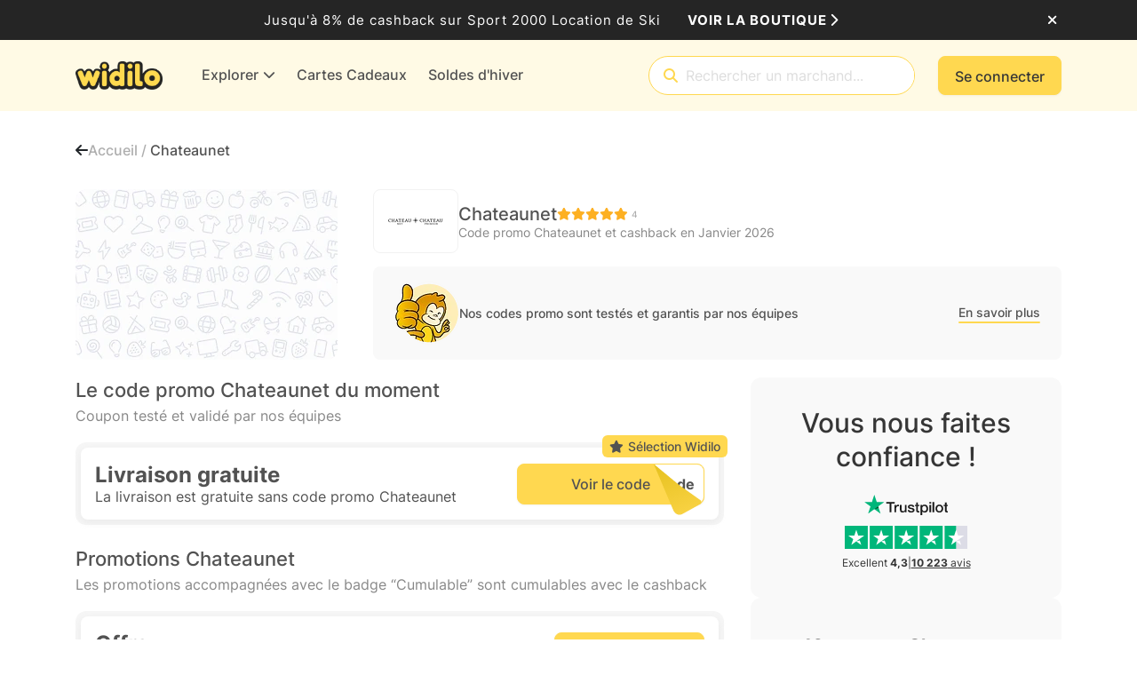

--- FILE ---
content_type: application/x-javascript
request_url: https://cdn.widilo.fr/app/91.0.0.33169.33204/7816.js
body_size: 4917
content:
"use strict";
!function(){try{var e="undefined"!=typeof window?window:"undefined"!=typeof global?global:"undefined"!=typeof globalThis?globalThis:"undefined"!=typeof self?self:{},n=(new e.Error).stack;n&&(e._sentryDebugIds=e._sentryDebugIds||{},e._sentryDebugIds[n]="50ab36b8-7835-5ca3-8d92-ab6c998596a3")}catch(e){}}();
(self.webpackChunkng_client=self.webpackChunkng_client||[]).push([[7816],{55019:(E,V,c)=>{c.d(V,{E:()=>O});var o=c(68559),n=c(66860),t=c(60316);function i(m,M){if(1&m&&o.nrm(0,"i",0),2&m){const y=o.XpG();o.ZvI("",y.concatwebsitename,"-stacked-icon_sub-icon"),o.Y8G("ngClass",y.subIcon())}}let O=(()=>{var m;class M extends n.${constructor(){super(...arguments),this.mainIcon=o.hFB.required(),this.subIcon=(0,o.hFB)(void 0),this.position=(0,o.hFB)("sup"),this.align=(0,o.hFB)("right"),this.rounded=(0,o.hFB)(!0),this.size=(0,o.hFB)("md"),this.muted=(0,o.hFB)(!1),this.title=(0,o.hFB)(),this.ariaLabel=(0,o.hFB)(),this.wrapperClasses=(0,o.EWP)(()=>({sup:"sup"===this.position(),sub:"sub"===this.position(),left:"left"===this.align(),right:"right"===this.align(),sm:"sm"===this.size(),md:"md"===this.size(),rounded:this.rounded(),muted:this.muted()})),this.resolvedAriaLabel=(0,o.EWP)(()=>{var b;return null!==(b=this.ariaLabel())&&void 0!==b?b:this.title()}),this.ariaHidden=(0,o.EWP)(()=>!this.ariaLabel())}}return(m=M).\u0275fac=(()=>{let y;return function(v){return(y||(y=o.xGo(m)))(v||m)}})(),m.\u0275cmp=o.VBU({type:m,selectors:[["app-stacked-icon"]],inputs:{mainIcon:[o.Mj6.SignalBased,"mainIcon"],subIcon:[o.Mj6.SignalBased,"subIcon"],position:[o.Mj6.SignalBased,"position"],align:[o.Mj6.SignalBased,"align"],rounded:[o.Mj6.SignalBased,"rounded"],size:[o.Mj6.SignalBased,"size"],muted:[o.Mj6.SignalBased,"muted"],title:[o.Mj6.SignalBased,"title"],ariaLabel:[o.Mj6.SignalBased,"ariaLabel"]},features:[o.Vt3],decls:3,vars:13,consts:[[3,"ngClass"],[3,"class","ngClass",4,"ngIf"]],template:function(b,v){1&b&&(o.j41(0,"span",0),o.nrm(1,"i",0),o.DNE(2,i,1,4,"i",1),o.k0s()),2&b&&(o.ZvI("",v.concatwebsitename,"-stacked-icon"),o.Y8G("ngClass",v.wrapperClasses()),o.BMQ("title",v.title())("role","img")("aria-label",v.resolvedAriaLabel())("aria-hidden",v.ariaHidden()?"true":null),o.R7$(),o.ZvI("",v.concatwebsitename,"-stacked-icon_main-icon"),o.Y8G("ngClass",v.mainIcon()),o.R7$(),o.Y8G("ngIf",v.subIcon()))},dependencies:[t.YU,t.bT],styles:[".widilo-stacked-icon[_ngcontent-%COMP%]{display:block;color:var(--fa-icon-color, var(--wd-color-grey-800));position:relative;text-align:center;width:23px;height:30px}.widilo-stacked-icon[_ngcontent-%COMP%]   .widilo-stacked-icon_main-icon[_ngcontent-%COMP%]{font-size:28px}.widilo-stacked-icon[_ngcontent-%COMP%]   .widilo-stacked-icon_sub-icon[_ngcontent-%COMP%]{position:absolute;font-size:14px}.widilo-stacked-icon.sup[_ngcontent-%COMP%]   .widilo-stacked-icon_sub-icon[_ngcontent-%COMP%]{top:-5px}.widilo-stacked-icon.sub[_ngcontent-%COMP%]   .widilo-stacked-icon_sub-icon[_ngcontent-%COMP%]{bottom:-2px}.widilo-stacked-icon.right[_ngcontent-%COMP%]   .widilo-stacked-icon_sub-icon[_ngcontent-%COMP%]{right:-14px}.widilo-stacked-icon.left[_ngcontent-%COMP%]   .widilo-stacked-icon_sub-icon[_ngcontent-%COMP%]{left:-4px}.widilo-stacked-icon.rounded[_ngcontent-%COMP%]   .widilo-stacked-icon_sub-icon[_ngcontent-%COMP%]{border-radius:50%;width:16px;height:16px;border:1px solid white;background-color:var(--fa-icon-color, var(--wd-color-grey-800));display:flex;justify-content:center;align-items:center;color:#fff;font-size:9px}.widilo-stacked-icon.muted[_ngcontent-%COMP%]{color:var(--wd-color-grey-300)}.widilo-stacked-icon.muted.rounded[_ngcontent-%COMP%]   .widilo-stacked-icon_sub-icon[_ngcontent-%COMP%]{background-color:var(--wd-color-grey-300);color:#fff}.widilo-stacked-icon.sm[_ngcontent-%COMP%]{width:22.5px;height:20px}.widilo-stacked-icon.sm[_ngcontent-%COMP%]   .widilo-stacked-icon_main-icon[_ngcontent-%COMP%]{font-size:18px}.widilo-stacked-icon.sm[_ngcontent-%COMP%]   .widilo-stacked-icon_sub-icon[_ngcontent-%COMP%]{font-size:9px}.widilo-stacked-icon.sm.rounded[_ngcontent-%COMP%]   .widilo-stacked-icon_sub-icon[_ngcontent-%COMP%]{width:12px;height:12px;font-size:6px}.widilo-stacked-icon.sm.sup[_ngcontent-%COMP%]   .widilo-stacked-icon_sub-icon[_ngcontent-%COMP%]{top:-2px}.widilo-stacked-icon.sm.sub[_ngcontent-%COMP%]   .widilo-stacked-icon_sub-icon[_ngcontent-%COMP%]{bottom:-3px}.widilo-stacked-icon.sm.right[_ngcontent-%COMP%]   .widilo-stacked-icon_sub-icon[_ngcontent-%COMP%]{right:-2px}.widilo-stacked-icon.sm.left[_ngcontent-%COMP%]   .widilo-stacked-icon_sub-icon[_ngcontent-%COMP%]{left:-2px}"]}),M})()},61644:(E,V,c)=>{c.d(V,{b:()=>x});var o=c(66860),n=c(68559),t=c(90852),i=c(60316),O=c(85199);const m=u=>({minValue:u});function M(u,C){if(1&u&&(n.j41(0,"span"),n.EFF(1),n.k0s()),2&u){const _=n.XpG().$implicit;n.R7$(),n.JRh(_.description)}}function y(u,C){if(1&u&&(n.nrm(0,"span",5),n.nI1(1,"translate"),n.nI1(2,"translateWithStyle")),2&u){const _=n.XpG().$implicit;n.Y8G("innerHTML",n.i5U(2,4,n.i5U(1,1,"Voucher.Starting From [Bold]: var = minValue",n.eq3(7,m,_.voucherMinValueView)),n.eq3(9,m,_.voucherMinValueView)),n.npT)}}function b(u,C){if(1&u&&(n.j41(0,"li",3)(1,"span"),n.EFF(2),n.k0s(),n.DNE(3,M,2,1,"span",4)(4,y,3,11,"ng-template",null,0,n.C5r),n.k0s()),2&u){let _;const g=C.$implicit,w=n.sdS(5),R=n.XpG(2);n.R7$(),n.ZvI("",R.concatwebsitename,"-voucher-cashback-rates_item_value"),n.R7$(),n.SpI("",g.cashbackRateView," "),n.R7$(),n.Y8G("ngIf",(null!==(_=null==g.description?null:g.description.length)&&void 0!==_?_:0)>0)("ngIfElse",w)}}function v(u,C){if(1&u&&(n.j41(0,"ul"),n.DNE(1,b,6,6,"li",2),n.k0s()),2&u){const _=n.XpG();n.STu("",_.concatwebsitename,"-voucher-cashback-rates ",_.size,""),n.R7$(),n.Y8G("ngForOf",_.voucherCashbackRates)}}let x=(()=>{var u;class C extends o.${constructor(g){super(g),this.size="md"}}return(u=C).\u0275fac=function(g){return new(g||u)(n.rXU(t.c$))},u.\u0275cmp=n.VBU({type:u,selectors:[["app-voucher-cashback-rates"]],inputs:{voucherCashbackRates:"voucherCashbackRates",size:"size"},features:[n.Vt3],decls:1,vars:1,consts:[["defaultDescription",""],[3,"class",4,"ngIf"],["class","text-left",4,"ngFor","ngForOf"],[1,"text-left"],[4,"ngIf","ngIfElse"],[3,"innerHTML"]],template:function(g,w){if(1&g&&n.DNE(0,v,2,5,"ul",1),2&g){let R;n.Y8G("ngIf",(null!==(R=null==w.voucherCashbackRates?null:w.voucherCashbackRates.length)&&void 0!==R?R:0)>0)}},dependencies:[i.Sq,i.bT,t.D9,O.u],styles:[".widilo-voucher-cashback-rates[_ngcontent-%COMP%]{margin:0;font-size:15px;line-height:normal;color:var(--wd-color-grey-700)}.widilo-voucher-cashback-rates.sm[_ngcontent-%COMP%]{font-size:12px}.widilo-voucher-cashback-rates[_ngcontent-%COMP%]   .widilo-voucher-cashback-rates_item_value[_ngcontent-%COMP%]{color:var(--wd-color-secondary-500)}"]}),C})()},87816:(E,V,c)=>{c.d(V,{O:()=>P});var o=c(66860),n=c(68757),t=c(68559),i=c(90852),O=c(44565),m=c(22610),M=c(60316),y=c(36319),b=c(61644),v=c(55019),x=c(85199);function u(r,f){if(1&r&&t.nrm(0,"app-voucher-usability-validity",3),2&r){const a=t.XpG(2);t.Y8G("display","list")("utilisability",a.validityAndUsabilityInfo.voucherUtilisability)("validInStore",a.validityAndUsabilityInfo.voucherValidInStore)("validOnline",a.validityAndUsabilityInfo.voucherValidOnline)("expirationDateInMonth",a.validityAndUsabilityInfo.voucherExpirationDateInMonth)("showDescription",!0)}}function C(r,f){if(1&r&&(t.j41(0,"div"),t.nrm(1,"app-stacked-icon",4),t.j41(2,"div"),t.nrm(3,"div",5),t.nI1(4,"translateWithStyle"),t.k0s()()),2&r){const a=t.XpG(2);t.ZvI("",a.concatwebsitename,"-voucher-conditions_item"),t.R7$(),t.Y8G("mainIcon",a.currencyIcons.solid)("subIcon",a.voucherCumulativeCashback?"":"fa-solid fa-xmark")("muted",!a.voucherCumulativeCashback),t.R7$(),t.ZvI("",a.concatwebsitename,"-voucher-conditions_item_text"),t.R7$(),t.ZvI("",a.concatwebsitename,"-voucher-conditions_item_title"),t.Y8G("innerHtml",t.bMT(4,13,a.voucherCumulativeCashback?"VoucherConditions.Cumulative With Cashback [Bold]":"VoucherConditions.Non Cumulative With Cashback [Bold]"),t.npT)}}function _(r,f){if(1&r&&(t.j41(0,"div"),t.nrm(1,"app-stacked-icon",6),t.j41(2,"div")(3,"div"),t.EFF(4),t.nI1(5,"translate"),t.k0s(),t.j41(6,"div"),t.nrm(7,"app-voucher-cashback-rates",7),t.k0s()()()),2&r){const a=t.XpG(2);t.ZvI("",a.concatwebsitename,"-voucher-conditions_item"),t.R7$(2),t.ZvI("",a.concatwebsitename,"-voucher-conditions_item_text"),t.R7$(),t.ZvI("",a.concatwebsitename,"-voucher-conditions_item_title"),t.R7$(),t.SpI(" ",t.bMT(5,14,"VoucherConditions.Voucher Rates Title")," "),t.R7$(2),t.ZvI("",a.concatwebsitename,"-voucher-conditions_item_description"),t.R7$(),t.Y8G("voucherCashbackRates",a.cashbackRates)}}function g(r,f){if(1&r&&(t.j41(0,"li"),t.EFF(1),t.k0s()),2&r){const a=f.$implicit;t.R7$(),t.SpI(" ",a.value," ")}}function w(r,f){if(1&r&&(t.j41(0,"ul",10),t.DNE(1,g,2,1,"li",11),t.k0s()),2&r){const a=t.XpG(3);t.R7$(),t.Y8G("ngForOf",a.conditions.conditionList)}}function R(r,f){if(1&r&&t.EFF(0),2&r){const a=t.XpG(3);t.SpI(" ",a.conditions.conditionList[0].value," ")}}function k(r,f){if(1&r&&(t.j41(0,"div"),t.nrm(1,"app-stacked-icon",8),t.j41(2,"div")(3,"div"),t.EFF(4),t.nI1(5,"translate"),t.k0s(),t.j41(6,"div"),t.DNE(7,w,2,1,"ul",9)(8,R,1,1,"ng-template",null,0,t.C5r),t.k0s()()()),2&r){const a=t.sdS(9),d=t.XpG(2);t.ZvI("",d.concatwebsitename,"-voucher-conditions_item"),t.R7$(2),t.ZvI("",d.concatwebsitename,"-voucher-conditions_item_text"),t.R7$(),t.ZvI("",d.concatwebsitename,"-voucher-conditions_item_title"),t.R7$(),t.SpI(" ",t.bMT(5,15,"VoucherConditions.Voucher Conditions Title")," "),t.R7$(2),t.ZvI("",d.concatwebsitename,"-voucher-conditions_item_description"),t.R7$(),t.Y8G("ngIf",d.conditions.conditionList.length>1)("ngIfElse",a)}}function D(r,f){if(1&r&&(t.j41(0,"div"),t.DNE(1,u,1,6,"app-voucher-usability-validity",2)(2,C,5,15,"div",1)(3,_,8,16,"div",1)(4,k,10,17,"div",1),t.k0s()),2&r){const a=t.XpG();t.ZvI("",a.concatwebsitename,"-voucher-conditions"),t.R7$(),t.Y8G("ngIf",a.validityAndUsabilityInfo),t.R7$(),t.Y8G("ngIf",a.showVoucherCumulativeCashback),t.R7$(),t.Y8G("ngIf",a.cashbackRates&&a.cashbackRates.length>1),t.R7$(),t.Y8G("ngIf",a.conditions&&a.conditions.conditionList&&a.conditions.conditionList.length>0)}}let P=(()=>{var r;class f extends o.${constructor(d,I,e){super(d),this.mainConfigurationService=I,this.helperService=e,this.showVoucherCumulativeCashback=!1,this.expirationDelayRes="",this.monthResource="",this.monthsResource="",this.yearResource="",this.yearsResource="",this.currencyIcons=this.mainConfigurationService._defaultCurrencySackIcons}ngOnInit(){(0,n.p)({month:this.translate.get("Common.Month"),months:this.translate.get("Common.Monthes"),year:this.translate.get("Common.SingleYear"),years:this.translate.get("Common.MultiYears")}).subscribe(d=>{this.monthResource=d.month,this.monthsResource=d.months,this.yearResource=d.year,this.yearsResource=d.years,this.initResources()}),this.mainConfigurationService.getMainConfiguration(d=>{this.currencyIcons=this.mainConfigurationService.getCurrencySackIcons(d)},this.ngUnsubscribe)}ngOnChanges(d){d.validityAndUsabilityInfo&&this.initResources()}initResources(){if(this.validityAndUsabilityInfo&&this.validityAndUsabilityInfo.voucherExpirationDateInMonth)if(this.validityAndUsabilityInfo.voucherExpirationDateInMonth%12==0){const d=Math.floor(this.validityAndUsabilityInfo.voucherExpirationDateInMonth/12),I=this.helperService.getResourcePluralOrSingular(d,this.yearsResource,this.yearResource);this.expirationDelayRes=`${d} ${I.toLowerCase()}`}else{const d=this.validityAndUsabilityInfo.voucherExpirationDateInMonth,I=this.helperService.getResourcePluralOrSingular(d,this.monthsResource,this.monthResource);this.expirationDelayRes=`${d} ${I.toLowerCase()}`}}}return(r=f).\u0275fac=function(d){return new(d||r)(t.rXU(i.c$),t.rXU(O.j),t.rXU(m.w))},r.\u0275cmp=t.VBU({type:r,selectors:[["app-voucher-conditions"]],inputs:{validityAndUsabilityInfo:"validityAndUsabilityInfo",conditions:"conditions",cashbackRates:"cashbackRates",voucherCumulativeCashback:"voucherCumulativeCashback",showVoucherCumulativeCashback:"showVoucherCumulativeCashback"},features:[t.Vt3,t.OA$],decls:1,vars:1,consts:[["voucherConditionSpecificSingleDescription",""],[3,"class",4,"ngIf"],[3,"display","utilisability","validInStore","validOnline","expirationDateInMonth","showDescription",4,"ngIf"],[3,"display","utilisability","validInStore","validOnline","expirationDateInMonth","showDescription"],["size","sm","position","sup","align","right",3,"mainIcon","subIcon","muted"],[3,"innerHtml"],["mainIcon","fa-solid fa-tags","size","sm","position","sup","align","right"],[3,"voucherCashbackRates"],["mainIcon","fa-solid fa-circle-info","size","sm","position","sup","align","right"],["class","mb-0",4,"ngIf","ngIfElse"],[1,"mb-0"],[4,"ngFor","ngForOf"]],template:function(d,I){1&d&&t.DNE(0,D,5,7,"div",1),2&d&&t.Y8G("ngIf",I.validityAndUsabilityInfo||I.conditions||I.cashbackRates)},dependencies:[M.Sq,M.bT,y.Q,b.b,v.E,i.D9,x.u],styles:[".widilo-voucher-conditions[_ngcontent-%COMP%]{display:flex;flex-direction:column;gap:24px}.widilo-voucher-conditions_item[_ngcontent-%COMP%]{display:flex;flex-direction:row;gap:12px}.widilo-voucher-conditions_item_text[_ngcontent-%COMP%]{display:flex;flex-direction:column;justify-content:center;gap:4px}.widilo-voucher-conditions_item_title[_ngcontent-%COMP%]{color:var(--wd-color-grey-850);font-size:16px;font-weight:500;line-height:24px}.widilo-voucher-conditions_item_description[_ngcontent-%COMP%]{color:var(--wd-color-grey-700);font-size:15px;font-weight:400;line-height:normal;display:flex;flex-direction:column;align-items:flex-start}"]}),f})()},36319:(E,V,c)=>{c.d(V,{Q:()=>I});var o=c(66860),n=c(51823),t=c(68757),i=c(68559),O=c(90852),m=c(22610),M=c(60316),y=c(55019);let b=(()=>{var e;class p extends o.${}return(e=p).\u0275fac=(()=>{let h;return function(l){return(h||(h=i.xGo(e)))(l||e)}})(),e.\u0275cmp=i.VBU({type:e,selectors:[["app-voucher-usability-icon"]],inputs:{type:"type",isActive:"isActive"},features:[i.Vt3],decls:2,vars:6,consts:[["size","sm","position","sup","align","right",3,"mainIcon","subIcon","title","muted"]],template:function(s,l){1&s&&(i.nrm(0,"app-stacked-icon",0),i.nI1(1,"translate")),2&s&&i.Y8G("mainIcon","online"===l.type?"fa-solid fa-earth-americas":"fa-solid fa-store")("subIcon",l.isActive?"fa-solid fa-check":"fa-solid fa-xmark")("title","online"===l.type?l.isActive?"VoucherValidityAndUsability.Valid Online":"VoucherValidityAndUsability.Non Valid Online":i.bMT(1,4,l.isActive?"VoucherValidityAndUsability.Valid In Store":"VoucherValidityAndUsability.Non Valid In Store"))("muted",!l.isActive)},dependencies:[y.E,O.D9],encapsulation:2}),p})();var v=c(85199);const x=e=>({expirationDelay:e});function u(e,p){1&e&&(i.qex(0),i.EFF(1),i.nI1(2,"translate"),i.bVm()),2&e&&(i.R7$(),i.SpI(" ",i.bMT(2,1,"VoucherValidityAndUsability.Valid In Store Description")," "))}function C(e,p){1&e&&(i.EFF(0),i.nI1(1,"translate")),2&e&&i.SpI(" ",i.bMT(1,1,"VoucherValidityAndUsability.Non Valid In Store Description")," ")}function _(e,p){if(1&e&&(i.j41(0,"div"),i.DNE(1,u,3,3,"ng-container",5)(2,C,2,3,"ng-template",null,0,i.C5r),i.k0s()),2&e){const h=i.sdS(3),s=i.XpG();i.ZvI("",s.concatwebsitename,"-voucher-validity_item_description"),i.R7$(),i.Y8G("ngIf",s.validInStore)("ngIfElse",h)}}function g(e,p){1&e&&(i.qex(0),i.EFF(1),i.nI1(2,"translate"),i.bVm()),2&e&&(i.R7$(),i.SpI(" ",i.bMT(2,1,"VoucherValidityAndUsability.Valid Online Description")," "))}function w(e,p){1&e&&(i.EFF(0),i.nI1(1,"translate")),2&e&&i.SpI(" ",i.bMT(1,1,"VoucherValidityAndUsability.Non Valid Online Description")," ")}function R(e,p){if(1&e&&(i.j41(0,"div"),i.DNE(1,g,3,3,"ng-container",5)(2,w,2,3,"ng-template",null,1,i.C5r),i.k0s()),2&e){const h=i.sdS(3),s=i.XpG();i.ZvI("",s.concatwebsitename,"-voucher-validity_item_description"),i.R7$(),i.Y8G("ngIf",s.validOnline)("ngIfElse",h)}}function k(e,p){1&e&&(i.nrm(0,"span",8),i.nI1(1,"translateWithStyle")),2&e&&i.Y8G("innerHTML",i.bMT(1,1,"VoucherValidityAndUsability.Usable Once [Bold]"),i.npT)}function D(e,p){1&e&&(i.nrm(0,"span",8),i.nI1(1,"translateWithStyle")),2&e&&i.Y8G("innerHTML",i.bMT(1,1,"VoucherValidityAndUsability.Usable Multiple times"),i.npT)}function P(e,p){1&e&&(i.qex(0),i.EFF(1),i.nI1(2,"translate"),i.bVm()),2&e&&(i.R7$(),i.SpI(" ",i.bMT(2,1,"VoucherValidityAndUsability.Usable Once Description")," "))}function r(e,p){1&e&&(i.qex(0),i.EFF(1),i.nI1(2,"translate"),i.bVm()),2&e&&(i.R7$(),i.SpI(" ",i.bMT(2,1,"VoucherValidityAndUsability.Usable Multiple times Description")," "))}function f(e,p){if(1&e&&(i.j41(0,"div"),i.DNE(1,P,3,3,"ng-container",9)(2,r,3,3,"ng-container",9),i.k0s()),2&e){const h=i.XpG(2);i.ZvI("",h.concatwebsitename,"-voucher-validity_item_description"),i.R7$(),i.Y8G("ngIf",h.utilisability===h.UtilisabilityVoucherEnum.UsableOnce),i.R7$(),i.Y8G("ngIf",h.utilisability===h.UtilisabilityVoucherEnum.MultiUsable)}}function a(e,p){if(1&e&&(i.j41(0,"div")(1,"div"),i.nrm(2,"app-stacked-icon",6),i.j41(3,"span"),i.DNE(4,k,2,3,"span",7)(5,D,2,3,"ng-template",null,2,i.C5r),i.k0s()(),i.DNE(7,f,3,5,"div",4),i.k0s()),2&e){const h=i.sdS(6),s=i.XpG();i.ZvI("",s.concatwebsitename,"-voucher-validity_item grid-item-c"),i.R7$(),i.ZvI("",s.concatwebsitename,"-voucher-validity_item_header"),i.R7$(),i.Y8G("mainIcon",(s.utilisability===s.UtilisabilityVoucherEnum.UsableOnce?"fa-solid fa-reply":"fa-solid fa-reply-all")+" fa-rotate-180"),i.R7$(),i.ZvI("",s.concatwebsitename,"-voucher-validity_item_header_text"),i.R7$(),i.Y8G("ngIf",s.utilisability===s.UtilisabilityVoucherEnum.UsableOnce)("ngIfElse",h),i.R7$(3),i.Y8G("ngIf",s.showDescription)}}function d(e,p){if(1&e&&(i.j41(0,"div")(1,"div"),i.nrm(2,"app-stacked-icon",10),i.j41(3,"span"),i.nrm(4,"span",8),i.nI1(5,"translateWithStyle"),i.k0s()()()),2&e){const h=i.XpG();i.ZvI("",h.concatwebsitename,"-voucher-validity_item grid-item-d"),i.R7$(),i.ZvI("",h.concatwebsitename,"-voucher-validity_item_header"),i.R7$(2),i.ZvI("",h.concatwebsitename,"-voucher-validity_item_header_text"),i.R7$(),i.ZvI("",h.concatwebsitename,"-voucher-conditions_item_title"),i.Y8G("innerHTML",i.i5U(5,13,"VoucherValidityAndUsability.Valid For [Bold]: var = expirationDelay",i.eq3(16,x,h.expirationDelayRes)),i.npT)}}let I=(()=>{var e;class p extends o.${constructor(s,l){super(s),this.helperService=l,this.utilisability=n.s.None,this.display="list",this.showDescription=!1,this.showExpirationDate=!0,this.UtilisabilityVoucherEnum=n.s,this.expirationDelayRes="",this.monthResource="",this.monthsResource="",this.yearResource="",this.yearsResource=""}ngOnInit(){(0,t.p)({month:this.translate.get("Common.Month"),months:this.translate.get("Common.Monthes"),year:this.translate.get("Common.SingleYear"),years:this.translate.get("Common.MultiYears")}).subscribe(s=>{this.monthResource=s.month,this.monthsResource=s.months,this.yearResource=s.year,this.yearsResource=s.years,this.initExpirationDateInMonth()})}ngOnChanges(s){s.expirationDateInMonth&&this.initExpirationDateInMonth()}initExpirationDateInMonth(){if(this.expirationDateInMonth)if(this.expirationDateInMonth%12==0){const s=Math.floor(this.expirationDateInMonth/12),l=this.helperService.getResourcePluralOrSingular(s,this.yearsResource,this.yearResource);this.expirationDelayRes=`${s} ${l.toLowerCase()}`}else{const s=this.expirationDateInMonth,l=this.helperService.getResourcePluralOrSingular(s,this.monthsResource,this.monthResource);this.expirationDelayRes=`${s} ${l.toLowerCase()}`}}}return(e=p).\u0275fac=function(s){return new(s||e)(i.rXU(O.c$),i.rXU(m.w))},e.\u0275cmp=i.VBU({type:e,selectors:[["app-voucher-usability-validity"]],inputs:{validOnline:"validOnline",validInStore:"validInStore",utilisability:"utilisability",expirationDateInMonth:"expirationDateInMonth",display:"display",showDescription:"showDescription",showExpirationDate:"showExpirationDate"},features:[i.Vt3,i.OA$],decls:17,vars:38,consts:[["voucherInvalidStoreDescription",""],["voucherInvalidOnlineDescription",""],["isUsableMultipleTimes",""],[3,"type","isActive"],[3,"class",4,"ngIf"],[4,"ngIf","ngIfElse"],["size","sm","position","sup","align","right",3,"mainIcon"],[3,"innerHTML",4,"ngIf","ngIfElse"],[3,"innerHTML"],[4,"ngIf"],["mainIcon","fa-solid fa-calendar-days","size","sm","position","sup","align","right"]],template:function(s,l){1&s&&(i.j41(0,"div")(1,"div")(2,"div"),i.nrm(3,"app-voucher-usability-icon",3),i.j41(4,"span"),i.EFF(5),i.nI1(6,"translate"),i.k0s()(),i.DNE(7,_,4,5,"div",4),i.k0s(),i.j41(8,"div")(9,"div"),i.nrm(10,"app-voucher-usability-icon",3),i.j41(11,"span"),i.EFF(12),i.nI1(13,"translate"),i.k0s()(),i.DNE(14,R,4,5,"div",4),i.k0s(),i.DNE(15,a,8,13,"div",4)(16,d,6,18,"div",4),i.k0s()),2&s&&(i.STu("",l.concatwebsitename,"-voucher-validity_usability ",l.display,""),i.AVh("description",l.showDescription),i.R7$(),i.ZvI("",l.concatwebsitename,"-voucher-validity_item grid-item-b"),i.R7$(),i.ZvI("",l.concatwebsitename,"-voucher-validity_item_header"),i.R7$(),i.Y8G("type","store")("isActive",l.validInStore),i.R7$(),i.ZvI("",l.concatwebsitename,"-voucher-validity_item_header_text"),i.R7$(),i.JRh(i.bMT(6,34,l.validInStore?"VoucherValidityAndUsability.Valid In Store":"VoucherValidityAndUsability.Non Valid In Store")),i.R7$(2),i.Y8G("ngIf",l.showDescription),i.R7$(),i.ZvI("",l.concatwebsitename,"-voucher-validity_item grid-item-a"),i.R7$(),i.ZvI("",l.concatwebsitename,"-voucher-validity_item_header"),i.R7$(),i.Y8G("type","online")("isActive",l.validOnline),i.R7$(),i.ZvI("",l.concatwebsitename,"-voucher-validity_item_header_text"),i.R7$(),i.JRh(i.bMT(13,36,l.validOnline?"VoucherValidityAndUsability.Valid Online":"VoucherValidityAndUsability.Non Valid Online")),i.R7$(2),i.Y8G("ngIf",l.showDescription),i.R7$(),i.Y8G("ngIf",l.utilisability!=l.UtilisabilityVoucherEnum.None),i.R7$(),i.Y8G("ngIf",l.showExpirationDate&&l.expirationDateInMonth))},dependencies:[M.bT,b,y.E,O.D9,v.u],styles:['.widilo-voucher-validity_usability[_ngcontent-%COMP%]{display:grid;grid-template-columns:1fr;gap:10px;font-size:16px}.widilo-voucher-validity_usability.list-responsive-md[_ngcontent-%COMP%]{gap:14px}@media (min-width: 768px){.widilo-voucher-validity_usability.list-responsive-md[_ngcontent-%COMP%]{position:relative;grid-template-columns:1fr 1fr;row-gap:16px;grid-template-areas:"a c" "b d"}.widilo-voucher-validity_usability.list-responsive-md[_ngcontent-%COMP%]   .grid-item-a[_ngcontent-%COMP%]{grid-area:a}.widilo-voucher-validity_usability.list-responsive-md[_ngcontent-%COMP%]   .grid-item-b[_ngcontent-%COMP%]{grid-area:b}.widilo-voucher-validity_usability.list-responsive-md[_ngcontent-%COMP%]   .grid-item-c[_ngcontent-%COMP%]{grid-area:c}.widilo-voucher-validity_usability.list-responsive-md[_ngcontent-%COMP%]   .grid-item-d[_ngcontent-%COMP%]{grid-area:d}.widilo-voucher-validity_usability.list-responsive-md[_ngcontent-%COMP%]:after{content:"";position:absolute;background-color:var(--wd-color-grey-200);z-index:1;inline-size:2px;block-size:100%;inset-block-start:0;inset-inline-start:calc(50% - 20px)}}.widilo-voucher-validity_usability.description[_ngcontent-%COMP%]{gap:24px}.widilo-voucher-validity_usability[_ngcontent-%COMP%]   .widilo-voucher-validity_item[_ngcontent-%COMP%]{display:flex;flex-direction:column;align-items:flex-start}.widilo-voucher-validity_usability[_ngcontent-%COMP%]   .widilo-voucher-validity_item[_ngcontent-%COMP%]   .widilo-voucher-validity_item_header[_ngcontent-%COMP%]{display:flex;flex-direction:row;align-items:center;line-height:normal}.widilo-voucher-validity_usability[_ngcontent-%COMP%]   .widilo-voucher-validity_item[_ngcontent-%COMP%]   .widilo-voucher-validity_item_header[_ngcontent-%COMP%]   .widilo-voucher-validity_item_header_text[_ngcontent-%COMP%]{margin-left:12px;color:var(--wd-color-grey-850);font-size:16px;font-weight:500}.widilo-voucher-validity_usability[_ngcontent-%COMP%]   .widilo-voucher-validity_item[_ngcontent-%COMP%]   .widilo-voucher-validity_item_description[_ngcontent-%COMP%]{color:var(--wd-color-grey-700);font-size:15px;font-weight:400;line-height:normal;margin-left:35px;margin-top:4px}']}),p})()},51823:(E,V,c)=>{c.d(V,{s:()=>o});var o=function(n){return n[n.None=0]="None",n[n.UsableOnce=1]="UsableOnce",n[n.MultiUsable=2]="MultiUsable",n}(o||{})}}]);
//# debugId=50ab36b8-7835-5ca3-8d92-ab6c998596a3


--- FILE ---
content_type: application/x-javascript
request_url: https://cdn.widilo.fr/app/91.0.0.33169.33204/4271.js
body_size: 3527
content:
"use strict";
!function(){try{var e="undefined"!=typeof window?window:"undefined"!=typeof global?global:"undefined"!=typeof globalThis?globalThis:"undefined"!=typeof self?self:{},n=(new e.Error).stack;n&&(e._sentryDebugIds=e._sentryDebugIds||{},e._sentryDebugIds[n]="54c39709-8d5f-57a1-a72e-9713a59e8e0d")}catch(e){}}();
(self.webpackChunkng_client=self.webpackChunkng_client||[]).push([[4271],{13858:(T,M,n)=>{n.d(M,{h:()=>o});var _=n(60316),t=n(90174),g=n(28019),f=n(48995),u=n(46380),e=n(93032),p=n(68559),s=n(44909),a=n(13877),m=n(90852);let o=(()=>{var D;class v{}return(D=v).\u0275fac=function(l){return new(l||D)},D.\u0275mod=p.$C({type:D}),D.\u0275inj=p.G2t({providers:[f.S],imports:[_.MD,t.G,e.I,u.h]}),v})();p.wjB(g.W,[_.bT,s.o,a.L],[m.D9])},4014:(T,M,n)=>{n.d(M,{x:()=>m});var _=n(66860),t=n(68559),g=n(90852),f=n(99013),u=n(44565),e=n(60316),p=n(44909);const s=o=>({display:o});function a(o,D){if(1&o&&(t.j41(0,"span"),t.nrm(1,"img",5),t.k0s()),2&o){const v=t.XpG();t.ZvI("",v.concatwebsitename,"-smart-banner-icon position-relative"),t.R7$(),t.Y8G("optimizeImage",v.icon)("alt",v.icon.name)}}let m=(()=>{var o;class D extends _.${constructor(h,l,C){super(h),this.smartBannerService=l,this.mainConfigurationService=C}ngOnInit(){this.mainConfigurationService.getMainConfiguration(h=>{this.icon=null==h?void 0:h.pwa192IconImageViewModel},this.ngUnsubscribe)}}return(o=D).\u0275fac=function(h){return new(h||o)(t.rXU(g.c$),t.rXU(f.z),t.rXU(u.j))},o.\u0275cmp=t.VBU({type:o,selectors:[["t3-smart-banner"]],features:[t.Vt3],decls:17,vars:42,consts:[[3,"ngStyle"],[3,"click","title"],["aria-hidden","true",1,"fa-solid","fa-xmark"],[3,"class",4,"ngIf"],[3,"href"],["width","57","height","57","ngSrcset","1x, 2x, 3x",3,"optimizeImage","alt"]],template:function(h,l){1&h&&(t.j41(0,"div",0)(1,"div")(2,"button",1),t.nI1(3,"translate"),t.bIt("click",function(){return l.smartBannerService.onSmartBannerTopClose()}),t.nrm(4,"i",2),t.k0s(),t.DNE(5,a,2,5,"span",3),t.j41(6,"div")(7,"div"),t.EFF(8),t.k0s(),t.j41(9,"span"),t.EFF(10),t.nI1(11,"translate"),t.nI1(12,"translate"),t.k0s()(),t.j41(13,"a",4)(14,"span"),t.EFF(15),t.nI1(16,"translate"),t.k0s()()()()),2&h&&(t.ZvI("",l.concatwebsitename,"-smart-banner"),t.Y8G("ngStyle",t.eq3(40,s,l.smartBannerService.showSmartBannerTop?"block":"none")),t.R7$(),t.ZvI("",l.concatwebsitename,"-smart-banner-container"),t.R7$(),t.ZvI("",l.concatwebsitename,"-smart-banner-close btn btn-default"),t.Y8G("title",t.bMT(3,32,"SmartBanner.Close")),t.R7$(3),t.Y8G("ngIf",l.icon),t.R7$(),t.ZvI("",l.concatwebsitename,"-smart-banner-info"),t.R7$(),t.ZvI("",l.concatwebsitename,"-smart-banner-title"),t.R7$(),t.JRh(l.smartBannerService.appName),t.R7$(),t.ZvI("",l.concatwebsitename,"-smart-banner-description"),t.R7$(),t.Lme("",t.bMT(11,34,"SmartBanner.Get")," ",t.bMT(12,36,l.smartBannerService.isApple?"SmartBanner.On The App Store":"SmartBanner.On The Play Store"),""),t.R7$(3),t.ZvI("",l.concatwebsitename,"-smart-banner-button"),t.FS9("href",l.smartBannerService.appStoreUrl,t.B4B),t.R7$(),t.ZvI("",l.concatwebsitename,"-smart-banner-button-text"),t.R7$(),t.JRh(t.bMT(16,38,"SmartBanner.View")))},dependencies:[e.bT,e.B3,p.o,g.D9],encapsulation:2}),D})()},77121:(T,M,n)=>{n.d(M,{i:()=>p});var _=n(60316),t=n(68733),g=n(44565),f=n(99013),u=n(90174),e=n(68559);let p=(()=>{var s;class a{}return(s=a).\u0275fac=function(o){return new(o||s)},s.\u0275mod=e.$C({type:s}),s.\u0275inj=e.G2t({providers:[f.z,g.j,t.o.scrollService],imports:[_.MD,u.G]}),a})()},1881:(T,M,n)=>{n.d(M,{A:()=>K});var _=n(40282),t=n(32412),g=n(66860),f=n(48753),u=n(349),e=n(68559),p=n(90852),s=n(96008),a=n(19672),m=n(56647),o=n(49285),D=n(60316);const v=i=>[i],h=i=>({browserName:i});function l(i,E){if(1&i){const r=e.RV6();e.j41(0,"div",5)(1,"div",6),e.bIt("click",function(){e.eBV(r);const d=e.XpG(2);return e.Njj(d.contactSupport())}),e.EFF(2),e.nI1(3,"translate"),e.k0s()()}if(2&i){const r=e.XpG(2);e.R7$(),e.STu("",r.concatwebsitename,"-btn-underlined--color ",r.concatwebsitename,"-faq-article-helper_support-contact"),e.R7$(),e.SpI(" ",e.bMT(3,5,"FaqHelperArticle.Contact Support")," ")}}function C(i,E){if(1&i&&(e.qex(0)(1,3),e.DNE(2,l,4,7,"div",4),e.bVm()()),2&i){const r=e.XpG();e.R7$(),e.Y8G("ngSwitch",r.article.type),e.R7$(),e.Y8G("ngSwitchCase",r.FaqTypeEnum.Support)}}function R(i,E){if(1&i&&(e.j41(0,"div")(1,"a",9),e.EFF(2),e.nI1(3,"translate"),e.k0s()()),2&i){const r=e.XpG(2);e.ZvI("",r.concatwebsitename,"-btn-underlined--grey"),e.R7$(),e.Y8G("routerLink",e.eq3(7,v,r.customerServiceLink)),e.R7$(),e.SpI(" ",e.bMT(3,5,"Profile.Widilove Terms and Conditions")," ")}}function b(i,E){if(1&i&&(e.j41(0,"div")(1,"a",9),e.EFF(2),e.nI1(3,"translate"),e.k0s()()),2&i){const r=e.XpG(2);e.R7$(),e.ZvI("",r.concatwebsitename,"-btn-underlined--grey"),e.Y8G("routerLink",e.eq3(7,v,r.customerServiceLink)),e.R7$(),e.SpI(" ",e.bMT(3,5,"Profile.Widilove How It Works")," ")}}function O(i,E){if(1&i&&(e.j41(0,"a",9),e.EFF(1),e.nI1(2,"translate"),e.k0s()),2&i){const r=e.XpG(4);e.Y8G("routerLink",e.eq3(4,v,r.customerServiceLink)),e.R7$(),e.SpI(" ",e.bMT(2,2,"Interstitial.How Do I Do ?")," ")}}function A(i,E){if(1&i&&(e.j41(0,"a",9),e.EFF(1),e.nI1(2,"translate"),e.k0s()),2&i){const r=e.XpG(4);e.ZvI("",r.concatwebsitename,"-btn-primary d-inline-block mr-1"),e.Y8G("routerLink",e.eq3(7,v,r.customerServiceLink)),e.R7$(),e.SpI(" ",e.bMT(2,5,"Profile.Browser More")," ")}}function B(i,E){if(1&i&&(e.qex(0),e.DNE(1,O,3,6,"a",11)(2,A,3,9,"a",12),e.bVm()),2&i){const r=e.XpG(3);e.R7$(),e.Y8G("ngIf","link"===r.displayMode),e.R7$(),e.Y8G("ngIf","button"===r.displayMode)}}function U(i,E){if(1&i&&(e.j41(0,"a",9),e.EFF(1),e.nI1(2,"translate"),e.k0s()),2&i){const r=e.XpG(3);e.ZvI("",r.concatwebsitename,"-btn-primary_danger d-inline-block mr-1"),e.Y8G("routerLink",e.eq3(7,v,r.customerServiceLink)),e.R7$(),e.JRh(e.bMT(2,5,"Profile.Browser Ad Blocker Nok Button"))}}function $(i,E){if(1&i&&(e.j41(0,"div"),e.DNE(1,B,3,2,"ng-container",10)(2,U,3,9,"ng-template",null,0,e.C5r),e.k0s()),2&i){const r=e.sdS(3),c=e.XpG(2);e.R7$(),e.Y8G("ngIf",!c.isAdBlockerEnabled)("ngIfElse",r)}}function L(i,E){if(1&i&&(e.qex(0),e.j41(1,"a",9),e.EFF(2),e.nI1(3,"translate"),e.nI1(4,"translate"),e.k0s(),e.bVm()),2&i){const r=e.XpG(3);e.R7$(),e.ZvI("",r.concatwebsitename,"-btn-primary_danger d-inline-block mr-1"),e.Y8G("routerLink",e.eq3(10,v,r.customerServiceLink)),e.R7$(),e.SpI(" ",r.isCustomText?e.i5U(3,5,"Profile.Browser Cookies Nok Button: var = browserName",e.eq3(12,h,null==r.browser?null:r.browser.name)):e.bMT(4,8,"Profile.Browser More")," ")}}function y(i,E){if(1&i&&(e.j41(0,"a",9),e.EFF(1),e.nI1(2,"translate"),e.nI1(3,"translate"),e.k0s()),2&i){const r=e.XpG(3);e.ZvI("",r.concatwebsitename,"-btn-primary d-inline-block mr-1"),e.Y8G("routerLink",e.eq3(10,v,r.customerServiceLink)),e.R7$(),e.SpI(" ",r.isCustomText?e.i5U(2,5,"Profile.Browser Cookies Nok Button: var = browserName",e.eq3(12,h,null==r.browser?null:r.browser.name)):e.bMT(3,8,"Profile.Browser More")," ")}}function W(i,E){if(1&i&&(e.j41(0,"div"),e.DNE(1,L,5,14,"ng-container",10)(2,y,4,14,"ng-template",null,1,e.C5r),e.k0s()),2&i){const r=e.sdS(3);e.R7$(),e.Y8G("ngIf",!r)("ngIfElse",r)}}function F(i,E){if(1&i&&(e.qex(0)(1,3),e.DNE(2,R,4,9,"div",7)(3,b,4,9,"div",8)(4,$,4,2,"div",8)(5,W,4,2,"div",8),e.bVm()()),2&i){const r=e.XpG();e.R7$(),e.Y8G("ngSwitch",r.subject),e.R7$(),e.Y8G("ngSwitchCase",r.TutorialSubjectEnum.WidiloveTerms),e.R7$(),e.Y8G("ngSwitchCase",r.TutorialSubjectEnum.WidiloveHowItWorks),e.R7$(),e.Y8G("ngSwitchCase",r.TutorialSubjectEnum.Adblocker),e.R7$(),e.Y8G("ngSwitchCase",r.TutorialSubjectEnum.Cookies)}}let K=(()=>{var i;class E extends g.${constructor(c,d,I,S,P,k){super(c),this.authService=d,this.router=I,this.viewRef=S,this.widiloInterstitialService=P,this.faqService=k,this.FaqTypeEnum=f.W,this.TutorialSubjectEnum=u.y,this.displayMode="none",this.isCustomText=!1,this.isAdBlockerEnabled=!1,this.isThirdPartyCookiesSupported=!0,this.isAuthorized=!1,this.supportRequestRoute="",this.customerServiceLink="",this.faqRoute="",this.supportRequestRoute=`/${_.DS.profile.root}/${_.DS.profile.support.root}/${_.DS.profile.support.newrequest}`,this.faqRoute="/"+_.i}ngOnInit(){this.authService.getIsAuthorized().subscribe(c=>{this.isAuthorized=c}),!this.article&&void 0!==this.type&&void 0!==this.subject&&this.faqService.getArticleByTypeAndSubject(this.type,this.subject).subscribe(c=>{this.customerServiceLink=c?`${this.faqRoute}/${c.sectionRouteName}/${c.routeName}`:this.faqRoute})}contactSupport(){var c,d;const I=this.buildReturnUrl(),S={subject:null===(c=this.article)||void 0===c?void 0:c.subject,subSubject:null===(d=this.article)||void 0===d?void 0:d.subSubject};this.isAuthorized?this.router.navigate([this.supportRequestRoute],{queryParams:S}):this.isMobileApp?this.authService.loginEmail(!1,t.Y.DefaultWithRedirection(I)):this.widiloInterstitialService.openInterstitialAuth(this.viewRef,this.concatwebsitename,!1,I)}buildReturnUrl(){var c,d;const I=this.router.url,S={};null!=(null===(c=this.article)||void 0===c?void 0:c.subject)&&(S.subject=this.article.subject),null!=(null===(d=this.article)||void 0===d?void 0:d.subSubject)&&(S.subSubject=this.article.subSubject);const P=new URLSearchParams(S).toString();return P?`${I}?${P}`:I}}return(i=E).\u0275fac=function(c){return new(c||i)(e.rXU(p.c$),e.rXU(s.D),e.rXU(a.Ix),e.rXU(e.c1b),e.rXU(m.e),e.rXU(o.U))},i.\u0275cmp=e.VBU({type:i,selectors:[["faq-article-helper"]],inputs:{article:"article",type:"type",subject:"subject",displayMode:"displayMode",isCustomText:"isCustomText",browser:"browser",isAdBlockerEnabled:"isAdBlockerEnabled",isThirdPartyCookiesSupported:"isThirdPartyCookiesSupported"},features:[e.Vt3],decls:2,vars:2,consts:[["isAdblockActive",""],["isThirdPartyCookiesSupported",""],[4,"ngIf"],[3,"ngSwitch"],["class","faq-helper",4,"ngSwitchCase"],[1,"faq-helper"],[3,"click"],[3,"class",4,"ngSwitchCase"],[4,"ngSwitchCase"],[3,"routerLink"],[4,"ngIf","ngIfElse"],[3,"routerLink",4,"ngIf"],[3,"routerLink","class",4,"ngIf"]],template:function(c,d){1&c&&e.DNE(0,C,3,2,"ng-container",2)(1,F,6,5,"ng-container",2),2&c&&(e.Y8G("ngIf",d.article&&d.article.type!==d.FaqTypeEnum.None),e.R7$(),e.Y8G("ngIf",!d.article&&d.type===d.FaqTypeEnum.Tutorial))},dependencies:[D.bT,D.ux,D.e1,a.Wk,p.D9],encapsulation:2}),E})()},46380:(T,M,n)=>{n.d(M,{h:()=>u});var _=n(60316),t=n(49285),g=n(90174),f=n(68559);let u=(()=>{var e;class p{}return(e=p).\u0275fac=function(a){return new(a||e)},e.\u0275mod=f.$C({type:e}),e.\u0275inj=f.G2t({providers:[t.U],imports:[_.MD,g.G]}),p})()},49285:(T,M,n)=>{n.d(M,{U:()=>f});var _=n(2845),t=n(68559),g=n(58762);let f=(()=>{var u;class e extends _.M{constructor(s,a){super(s,a),this.httpService=s,this.injector=a}getAllSections(){return this.get(`${this._apiNamespace}/faq`)}getSections(){return this.get(`${this._apiNamespace}/faq/sections`)}getSection(s){return this.get(`${this._apiNamespace}/faq/sections/${s}`)}getArticle(s,a){return this.get(`${this._apiNamespace}/faq/sections/${s}/articles/${a}`)}getArticleById(s){return this.get(`${this._apiNamespace}/faq/article/${s}`)}getArticleByTypeAndSubject(s,a){return this.get(`${this._apiNamespace}/faq/article?type=${s}&subject=${a}`)}getHighlight(){return this.get(`${this._apiNamespace}/faq/highlights`)}}return(u=e).\u0275fac=function(s){return new(s||u)(t.KVO(g.x),t.KVO(t.zZn))},u.\u0275prov=t.jDH({token:u,factory:u.\u0275fac}),e})()},99685:(T,M,n)=>{n.d(M,{C:()=>u});var _=n(68559),t=n(34259),g=n(58762),f=n(96008);let u=(()=>{var e;class p extends t.W{constructor(a,m,o){super(a,m,o),this.refreshHistoryEvent=new _.bkB,this.eventLinksForShops=new _.bkB,this.apiDataUrlUserWidilove=`${this._apiUserNamespace}/widilove/`}getPageData(a,m){const o=this.nameof("pageData");this.getDataWithCallback(o,`${this.apiDataUrlUserWidilove}page`,m,a,{propertyToSetName:o})}refreshPageData(){const a=this.nameof("pageData");this.refreshData(a,`${this.apiDataUrlUserWidilove}page`,{propertyToSetName:a})}getAllHistory(a=0,m=10){return this.getHistory(a,m,`${this.apiDataUrlUserWidilove}history/`)}getFilteredHistory(a,m=0,o=10){return this.getAllHistory(m,o)}filterIdsFromHistoryLines(a,m){return a}getLink(a){return this.get(`${this.apiDataUrlUserWidilove}${a}`)}createLink(a){return this.put(`${this.apiDataUrlUserWidilove}`,{ShopId:a})}getLinksForShops(a,m){const o=this.nameof("linksForShops");this.getDataWithCallback(o,`${this.apiDataUrlUserWidilove}all-links`,m,a,{propertyToSetName:o})}refreshLinksForShops(){const a=this.nameof("linksForShops");this.refreshData(a,`${this.apiDataUrlUserWidilove}all-links`,{propertyToSetName:a})}}return(e=p).\u0275fac=function(a){return new(a||e)(_.KVO(g.x),_.KVO(_.zZn),_.KVO(f.D))},e.\u0275prov=_.jDH({token:e,factory:e.\u0275fac}),p})()}}]);
//# debugId=54c39709-8d5f-57a1-a72e-9713a59e8e0d


--- FILE ---
content_type: application/x-javascript
request_url: https://cdn.widilo.fr/app/91.0.0.33169.33204/7054.js
body_size: 2786
content:
"use strict";
!function(){try{var e="undefined"!=typeof window?window:"undefined"!=typeof global?global:"undefined"!=typeof globalThis?globalThis:"undefined"!=typeof self?self:{},n=(new e.Error).stack;n&&(e._sentryDebugIds=e._sentryDebugIds||{},e._sentryDebugIds[n]="202bae98-7683-5c93-991c-706edd76b198")}catch(e){}}();
(self.webpackChunkng_client=self.webpackChunkng_client||[]).push([[7054],{90161:(O,y,t)=>{t.d(y,{T:()=>B});var u=t(68559),r=t(67464),h=t(66860),n=t(30177),d=t(20427),o=t(4348),l=t(90852);const c=n.E.unknown;let B=(()=>{var D;class e extends h.${constructor(a){super(a),this.breakpointType=n.E,this.currentBreakpoint=c,this.isBreakpointMonitoringEnabled=!0,this.windowDimensionService=(0,u.WQX)(d.R)}ngOnInit(){return this.isBreakpointMonitoringEnabled&&this.windowDimensionService.currentBreakPoint.pipe((0,r.Q)(this.ngUnsubscribe)).subscribe(a=>{this.currentBreakpoint=a,this.ngOnBreakPointChange()}),new o._}ngOnBreakPointChange(){}isBreakpointXlDown(){return this.isBreakpointDown(n.E.xl)}isBreakpointLgDown(){return this.isBreakpointDown(n.E.l)}isBreakpointMdDown(){return this.isBreakpointDown(n.E.m)}isBreakpointSmDown(){return this.isBreakpointDown(n.E.s)}isBreakpointXsDown(){return this.isBreakpointDown(n.E.xs)}isBreakpointDown(a){return this.currentBreakpoint<=a}isBreakpointXlUp(){return this.isBreakpointUp(n.E.xl)}isBreakpointLgUp(){return this.isBreakpointUp(n.E.l)}isBreakpointMdUp(){return this.isBreakpointUp(n.E.m)}isBreakpointSmUp(){return this.isBreakpointUp(n.E.s)}isBreakpointXsUp(){return this.isBreakpointUp(n.E.xs)}isBreakpointUp(a){return this.currentBreakpoint>=a}isBreakpointXlOnly(){return this.isBreakpointOnly(n.E.xl)}isBreakpointLgOnly(){return this.isBreakpointOnly(n.E.l)}isBreakpointMdOnly(){return this.isBreakpointOnly(n.E.m)}isBreakpointSmOnly(){return this.isBreakpointOnly(n.E.s)}isBreakpointXsOnly(){return this.isBreakpointOnly(n.E.xs)}isBreakpointOnly(a){return this.currentBreakpoint===a}get isOnBreakpointUnknown(){return this.currentBreakpoint===n.E.unknown}get isOnLargeScreen(){return this.currentBreakpoint>this.breakpointType.m}get isOnSmallScreen(){return this.currentBreakpoint<this.breakpointType.l||this.currentBreakpoint===n.E.unknown}}return(D=e).\u0275fac=function(a){return new(a||D)(u.rXU(l.c$))},D.\u0275cmp=u.VBU({type:D,selectors:[["ng-component"]],features:[u.Vt3],decls:0,vars:0,template:function(a,s){},encapsulation:2}),e})()},30177:(O,y,t)=>{t.d(y,{E:()=>u});var u=function(r){return r[r.unknown=0]="unknown",r[r.xs=320]="xs",r[r.s=576]="s",r[r.m=768]="m",r[r.l=992]="l",r[r.xl=1200]="xl",r}(u||{})},9432:(O,y,t)=>{t.d(y,{r:()=>h});var u=t(68559),r=t(2845);let h=(()=>{var n;class d extends r.M{constructor(){super(...arguments),this.isVisible=new u.bkB}getFooter(){return this.get(`${this._apiNamespace}/footer`)}}return(n=d).\u0275fac=(()=>{let o;return function(c){return(o||(o=u.xGo(n)))(c||n)}})(),n.\u0275prov=u.jDH({token:n,factory:n.\u0275fac,providedIn:"root"}),d})()},47450:(O,y,t)=>{t.d(y,{b:()=>n});var u=t(60316),r=t(68559),h=t(33119);let n=(()=>{var d;class o{constructor(c){this.platformId=c,this.scrollToMainPagePointEvent=new h.B7,this.windowSupportsPassiveEvents=null}testWindowSupportsPassiveEvents(){if(!(0,u.UE)(this.platformId))return!1;if(null==this.windowSupportsPassiveEvents){let c=!1;try{const B=Object.defineProperty({},"passive",{get:function(){c=!0}});window.addEventListener("testPassive",null,B),window.removeEventListener("testPassive",null,B)}catch(B){}this.windowSupportsPassiveEvents=c}return this.windowSupportsPassiveEvents}}return(d=o).\u0275fac=function(c){return new(c||d)(r.KVO(r.Agw))},d.\u0275prov=r.jDH({token:d,factory:d.\u0275fac,providedIn:"root"}),o})()},20427:(O,y,t)=>{t.d(y,{R:()=>m});var u=t(60316),r=t(68559),h=t(90521),n=t(33119),d=t(47557),o=t(89573),l=t(13879);class B{constructor(p){this.durationSelector=p}call(p,_){return _.subscribe(new D(p,this.durationSelector))}}class D extends l.gn{constructor(p,_){super(p),this.durationSelector=_,this.hasValue=!1}_next(p){if(this.value=p,this.hasValue=!0,!this.throttled){let _;try{const{durationSelector:w}=this;_=w(p)}catch(w){return this.destination.error(w)}const v=(0,l.tS)(_,new l.zA(this));!v||v.closed?this.clearThrottle():this.add(this.throttled=v)}}clearThrottle(){const{value:p,hasValue:_,throttled:v}=this;v&&(this.remove(v),this.throttled=void 0,v.unsubscribe()),_&&(this.value=void 0,this.hasValue=!1,this.destination.next(p))}notifyNext(){this.clearThrottle()}notifyComplete(){this.clearThrottle()}}var e=t(13340);var a=t(19803),s=t(35443),i=t(30177);const E=i.E.unknown;let m=(()=>{var S;class p{constructor(v){if(this.platformId=v,this.currentBreakPoint=new h.t(E),this.currentWindowSize=new h.t({height:0,width:0}),this.onWindowResize=new n.B7,this.isPlatformBrowser=!1,this.isPlatformBrowser=(0,u.UE)(this.platformId),this.isPlatformBrowser){const w={width:window.innerWidth,height:window.innerHeight};this.currentWindowSize.next(w),this.currentBreakPoint.next(this.getCurrentBreakpoint(w)),(0,d.R)(window,"resize",{passive:!0}).pipe(function f(S,p=o.b){return function c(S){return function(_){return _.lift(new B(S))}}(()=>(0,e.O)(S,p))}(150),(0,a.B)(50),(0,s.T)(g=>{let P=g.currentTarget;return P||(P=g.target),P?{height:P.innerHeight,width:P.innerWidth}:null})).subscribe(g=>{if(!g)return;const P=this.currentWindowSize.getValue();(P.width!==g.width||P.height!==g.height)&&this.currentWindowSize.next(g);const M=this.getCurrentBreakpoint(g);this.currentBreakPoint.getValue()!==M&&this.currentBreakPoint.next(M),this.onWindowResize.next()})}}getCurrentBreakpoint(v){return v.width>=i.E.xl?i.E.xl:v.width>=i.E.l?i.E.l:v.width>=i.E.m?i.E.m:v.width>=i.E.s?i.E.s:i.E.xs}}return(S=p).\u0275fac=function(v){return new(v||S)(r.KVO(r.Agw))},S.\u0275prov=r.jDH({token:S,factory:S.\u0275fac}),p})()},26588:(O,y,t)=>{t.d(y,{C:()=>D});var u=t(60316),r=t(68559),h=t(90521),n=t(33119),d=t(35443),o=t(33602),l=t(40282),c=t(90852),B=t(46530);let D=(()=>{var e;class f{constructor(s,i,E){this.translateService=s,this.featureSettingsService=i,this.document=E,this.titleSource=new h.t(""),this.showTitle=new h.t(!1),this.needHeader=new h.t({needHeader:!0,needAnimation:!1}),this.needHeaderTitle=new h.t(!1),this.stopObserver=new n.B7,this.showLoyaltyStore=new h.t(!1),this.showLoyaltyCoinAmount=new h.t(!1),this.animateBalanceCoinAmount=new r.bkB,this.loyaltyRoute="",this.loyaltyStoreRoute="",this.loyaltyRoute=`/${l.DS.profile.root}/${l.DS.profile.loyalty.root}`,this.loyaltyStoreRoute=`/${l.DS.profile.root}/${l.DS.profile.loyalty.root}/${l.DS.profile.loyalty.store}`}stopHeaderObserver(){this.stopObserver.next()}onHeaderObserverStop(){return this.stopObserver.asObservable()}getNeedHeader(){return this.needHeader.asObservable()}setNeedHeader(s,i=!1){this.needHeader.next({needHeader:s,needAnimation:i})}getNeedHeaderTitle(){return this.needHeaderTitle.asObservable()}setNeedHeaderTitle(s){this.needHeaderTitle.next(s)}getTitle(){return this.titleSource.asObservable()}setTitle(s,i){setTimeout(()=>this.timeOutWithSetTitle(s,i),0)}timeOutWithSetTitle(s,i){s?i?this.translateService.get(s,i).pipe((0,d.T)(E=>E)).subscribe(E=>{this.titleSource.next(E)}):this.translateService.get(s).subscribe(E=>{this.titleSource.next(E)}):this.titleSource.next("")}setDisplayTitle(s,i=!1,E=!1){const m=new URL(s,this.document.location.origin);this.showTitle.next(!!i||!E&&"/"!==m.pathname)}getDisplayTitle(){return this.showTitle.asObservable()}setDisplayLoyaltyStoreByCompareUrl(s){s.includes(this.loyaltyRoute)&&!s.includes(this.loyaltyStoreRoute)?this.featureSettingsService.getFeaturesSettings().pipe((0,o.s)(1)).subscribe(i=>{this.showLoyaltyStore.next(!!i.canDisplayLoyaltyProgramStorePlayground)}):this.showLoyaltyStore.next(!1)}getDisplayLoyaltyStoreIcon(){return this.showLoyaltyStore.asObservable()}setDisplayLoyaltyCoinAmountByCompareUrl(s){s.includes(this.loyaltyStoreRoute)?this.featureSettingsService.getFeaturesSettings().pipe((0,o.s)(1)).subscribe(i=>{this.showLoyaltyCoinAmount.next(!!i.canDisplayLoyaltyProgramStorePlayground)}):this.showLoyaltyCoinAmount.next(!1)}getDisplayLoyaltyCoinAmountIcon(){return this.showLoyaltyCoinAmount.asObservable()}}return(e=f).\u0275fac=function(s){return new(s||e)(r.KVO(c.c$),r.KVO(B.W),r.KVO(u.qQ))},e.\u0275prov=r.jDH({token:e,factory:e.\u0275fac}),f})()},63311:(O,y,t)=>{t.d(y,{V:()=>d});var u=t(60316),r=t(90174),h=t(68559);let n=(()=>{var o;class l{}return(o=l).\u0275fac=function(B){return new(B||o)},o.\u0275mod=h.$C({type:o}),o.\u0275inj=h.G2t({imports:[u.MD,r.G]}),l})(),d=(()=>{var o;class l{}return(o=l).\u0275fac=function(B){return new(B||o)},o.\u0275mod=h.$C({type:o}),o.\u0275inj=h.G2t({imports:[u.MD,n,r.G,n,r.G]}),l})()},47557:(O,y,t)=>{t.d(y,{R:()=>o});var u=t(434),r=t(49869),h=t(54526),n=t(35443);function o(e,f,a,s){return(0,h.T)(a)&&(s=a,a=void 0),s?o(e,f,a).pipe((0,n.T)(i=>(0,r.c)(i)?s(...i):s(i))):new u.c(i=>{l(e,f,function E(m){i.next(arguments.length>1?Array.prototype.slice.call(arguments):m)},i,a)})}function l(e,f,a,s,i){let E;if(function D(e){return e&&"function"==typeof e.addEventListener&&"function"==typeof e.removeEventListener}(e)){const m=e;e.addEventListener(f,a,i),E=()=>m.removeEventListener(f,a,i)}else if(function B(e){return e&&"function"==typeof e.on&&"function"==typeof e.off}(e)){const m=e;e.on(f,a),E=()=>m.off(f,a)}else if(function c(e){return e&&"function"==typeof e.addListener&&"function"==typeof e.removeListener}(e)){const m=e;e.addListener(f,a),E=()=>m.removeListener(f,a)}else{if(!e||!e.length)throw new TypeError("Invalid event target");for(let m=0,S=e.length;m<S;m++)l(e[m],f,a,s,i)}s.add(E)}}}]);
//# debugId=202bae98-7683-5c93-991c-706edd76b198
